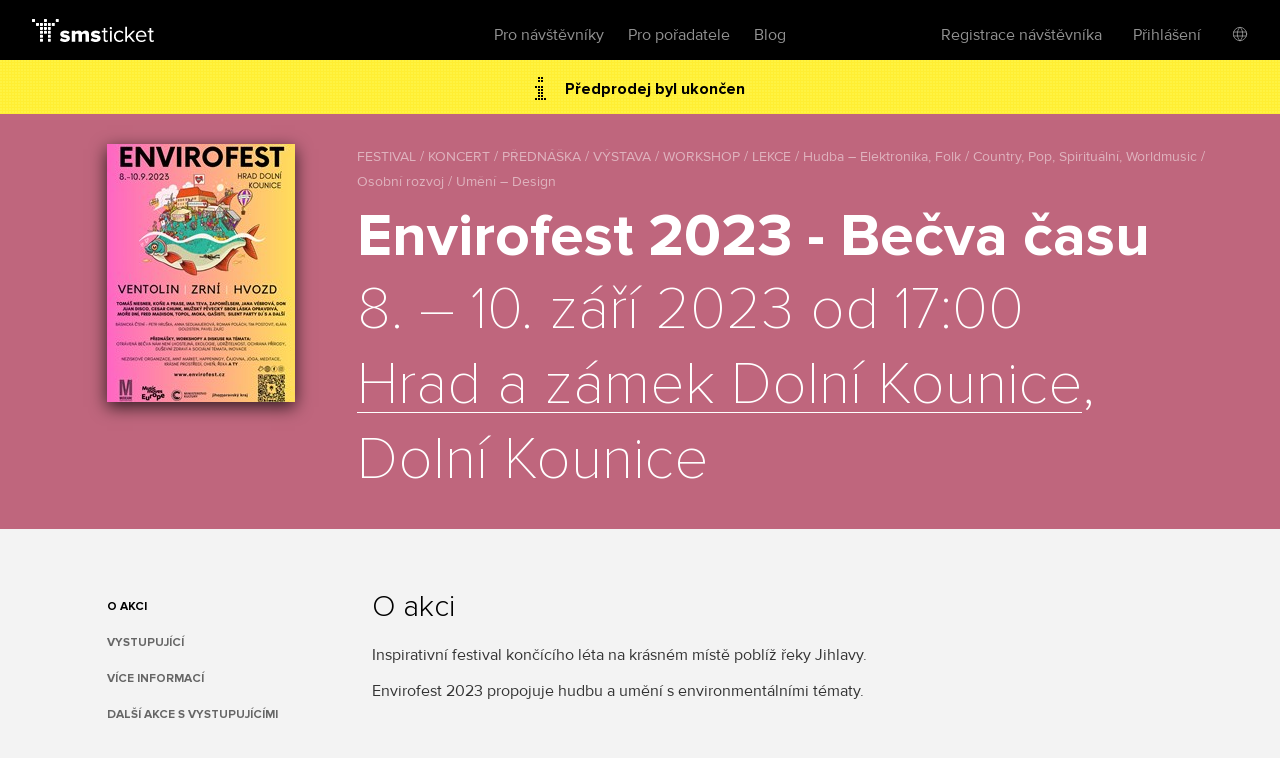

--- FILE ---
content_type: text/html; charset=utf-8
request_url: https://www.smsticket.cz/vstupenky/34494-envirofest-2023-becva-casu-hrad-a-zamek-dolni-kounice-dolni-kounice-ventolin-zrni-kone-a-prase?fbclid=IwAR1UXPmjpcNROSJVolB0EizgzRRipCjMeS94ygADe8W7t8ZtZ_qS7wTlEIo
body_size: 11815
content:
<!DOCTYPE html>


<!--[if lt IE 7]><html class="no-js lt-ie9 lt-ie8 lt-ie7" lang="en"> <![endif]-->
<!--[if IE 7]><html class="no-js lt-ie9 lt-ie8" lang="en"><![endif]-->
<!--[if IE 8]><html class="no-js lt-ie9" lang="en"><![endif]-->
<!--[if gt IE 8]><!-->
<html class="no-js" lang="cs">
<!--<![endif]-->

<head>
    <meta content="text/html; charset=UTF-8" http-equiv="Content-Type">
    <title>Envirofest 2023 - Bečva času – Hrad a z&#225;mek Doln&#237; Kounice – Doln&#237; Kounice – vstupenky</title>
    <meta content="on" http-equiv="cleartype">
    <meta content="no-cache" http-equiv="cache-control">
    <meta content="IE=edge,chrome=1" http-equiv="X-UA-Compatible">
    <meta content="True" name="HandheldFriendly">
    <meta content="320" name="MobileOptimized">
    <meta content="telephone=no" name="format-detection">
    <link rel="apple-touch-icon" sizes="57x57" href="/static/icons/apple-icon-57x57.png">
    <link rel="apple-touch-icon" sizes="60x60" href="/static/icons/apple-icon-60x60.png">
    <link rel="apple-touch-icon" sizes="72x72" href="/static/icons/apple-icon-72x72.png">
    <link rel="apple-touch-icon" sizes="76x76" href="/static/icons/apple-icon-76x76.png">
    <link rel="apple-touch-icon" sizes="114x114" href="/static/icons/apple-icon-114x114.png">
    <link rel="apple-touch-icon" sizes="120x120" href="/static/icons/apple-icon-120x120.png">
    <link rel="apple-touch-icon" sizes="144x144" href="/static/icons/apple-icon-144x144.png">
    <link rel="apple-touch-icon" sizes="152x152" href="/static/icons/apple-icon-152x152.png">
    <link rel="apple-touch-icon" sizes="180x180" href="/static/icons/apple-icon-180x180.png">
    <link rel="icon" type="image/png" sizes="192x192" href="/static/icons/android-icon-192x192.png">
    <link rel="icon" type="image/png" sizes="32x32" href="/static/icons/favicon-32x32.png">
    <link rel="icon" type="image/png" sizes="96x96" href="/static/icons/favicon-96x96.png">
    <link rel="icon" type="image/png" sizes="16x16" href="/static/icons/favicon-16x16.png">
    <link rel="manifest" href="/manifest.json">
    <meta name="msapplication-TileColor" content="#ffffff">
    <meta name="msapplication-TileImage" content="/static/icons/ms-icon-144x144.png">
    <meta name="theme-color" content="#ffffff">

    
    <meta content="width=device-width, initial-scale=1, minimum-scale=1, maximum-scale=1, user-scalable=no" name="viewport">
    
    <meta name="description" content="Kupte si vstupenky na akci Envirofest 2023 - Bečva času dne 8.9.2023, Hrad a z&#225;mek Doln&#237; Kounice, Doln&#237; Kounice. Vystoup&#237; Ventolin, Zrn&#237;, Koňe a Prase." />
<link rel="canonical" href="https://www.smsticket.cz/vstupenky/34494-envirofest-2023-becva-casu-hrad-a-zamek-dolni-kounice-dolni-kounice-ventolin-zrni-kone-a-prase" />

<head prefix="og: http://ogp.me/ns# fb: http://ogp.me/ns/fb#" />
<meta property="og:title" content="Envirofest 2023 - Bečva času – vstupenky | smsticket" />
<meta property="og:description" content="Kupte si vstupenky na akci Envirofest 2023 - Bečva času dne 8.9.2023, Hrad a z&#225;mek Doln&#237; Kounice, Doln&#237; Kounice. Vystoup&#237; Ventolin, Zrn&#237;, Koňe a Prase." />
<meta property="og:url" content="https://www.smsticket.cz/vstupenky/34494-envirofest-2023-becva-casu-hrad-a-zamek-dolni-kounice-dolni-kounice-ventolin-zrni-kone-a-prase" />
<meta property="og:image" content="https://www.smsticket.cz/cdn/events/2023/34494/315-3aca2d901986447ebc79a0465d16f807.jpg" />
<meta property="og:type" content="event" />
<meta property="event:start_time" content="2023-09-08T15:00:00.0000000Z" />

<meta property="og:site_name" content="smsticket" />
<meta property="fb:app_id" content="708306315862182" />



    
    <!-- CSS minimal -->
    <link rel="stylesheet" href="/static/styles/minimal?v=3urysGscbCAGfSmZQ1us4Z2J19PZfIEsffhTKaRGiGU1" media="all">
    
    <!-- CSS mobile -->
    <link rel="stylesheet" href="/static/styles/mobile?v=ZCLK5MwSAzsweLmJunvNbRPbSW_0NEQVkzmRrRmXZew1" media="screen and (max-width: 979px)">
    <!-- CSS desktop -->
    <link rel="stylesheet" href="/static/styles/standard?v=KdgMC4Bms919X3yTYY_zyqCHXt_JELTEmU1aZDz9kAQ1" media="screen and (min-width: 980px)">
    <!-- CSS wide -->
    <link rel="stylesheet" href="/static/styles/wide?v=d0X7_DXXt1A1RGS2BKeiJDQWZgpt4PfWmErq8QwAHYo1" media="screen and (min-width: 1201px)">

    

    


    <!-- CSS FOR IE8 AND OLDER -->
    <!--[if lte IE 8]>
        <link rel="stylesheet" href="/static/styles/standard?v=KdgMC4Bms919X3yTYY_zyqCHXt_JELTEmU1aZDz9kAQ1">
        <link rel="stylesheet" href="/static/styles/ie-old?v=6yQhOdPYsTarH82dCdm1-rIOql8uYCs_eL3V0Fuup6A1">
        <script src="http://ie7-js.googlecode.com/svn/version/2.1(beta4)/IE9.js"></script>
    <![endif]-->

    <script src="/static/js/modernizr?v=M58ssb0ip5odQ4LlZ35jyfM_Pce_jexcVIerPVE8XU81"></script>

    <script src="/static/js/smoothscroll?v=AoV_4GVpisuWUwVEYd580ua2mgpNNG7oheVgOclmybk1"></script>

    <script>
        window.smsticket = window.smsticket || {};
        window.smsticket.settings = window.smsticket.settings || {};
        window.smsticket.settings.production = true;

        if ( smsticket.settings.production || !window.console ) {
            smsticket.console = window.console;
            window.log = function () { };
            window.error = function () { };
            window.warn = function () { };
            window.trace = function () { };
        }
    </script>
</head>
<body data-loader-text="Nahr&#225;v&#225;m" class="no-js">
    <div id="wrapper">
        <div class="fullScreen">
            <div id="header">
                <div class="center">


    <a class="logo" href="/">
        <span>smsticket</span><i></i>
    </a>


    <div class="menuWrapper">
        <a class="menuTrigger" href="#" style="display: none;">Menu</a>

            <a href="/muj/ucet/prihlaseni">
                <span class="headerAvatar">
                    <img src="/Static/Images/avatars/fan-30x30-gray.svg">
                </span>
            </a>

        <ul class="menu">
            <li id="nav-home">
                <a class="" href="/">Vstupenky</a>
            </li>
            <li>
                <a class="" href="/pro-navstevniky">Pro n&#225;vštěvn&#237;ky</a>
            </li>
            <li>
                <a class="" href="/pro-poradatele">Pro pořadatele</a>
            </li>
            <li>
                <a href="https://blog.smsticket.cz/" target="_blank">Blog</a>
            </li>
        </ul>

        

    <div id="mobile-dropmenu">
    
        <ul class="loggedUserOptions">
            <li>
                <a class="" href="/muj/ucet/registrace">Registrace n&#225;vštěvn&#237;ka</a>
            </li>
        <div class="loginForm">
            <div class="facebook-login">
<form action="/muj/facebook/connect?returnUrl=%2Fvstupenky%2F34494-envirofest-2023-becva-casu-hrad-a-zamek-dolni-kounice-dolni-kounice-ventolin-zrni-kone-a-prase%3Ffbclid%3DIwAR1UXPmjpcNROSJVolB0EizgzRRipCjMeS94ygADe8W7t8ZtZ_qS7wTlEIo&amp;sourceForm=header" class="facebook" method="post"><input name="__RequestVerificationToken" type="hidden" value="bewguNmj7i_dQzaQe6u3Xte7wtKL4kgqHXCpLRoam7S1vIzL7zvOkrCF426TcJ0IaqGXkApf_dsQ0UKTA26DGXAU_f81" />                    <div class="formRow noIndent">
                        <div class="formElement  ">
                            <button class="fbConnect " type="submit"><i></i>Přes Facebook</button>

                    </div>
                    </div>
</form>
                <p class="linethrough">nebo přes email<i></i><em></em></p>
            </div>

            <form action="/account/login" class="internal" method="post"><input name="__RequestVerificationToken" type="hidden" value="eyPE5xuw41BgOLs6bqYwlBbJ7oM0Lpy6Z1iYzsJrWzwR2MoWbVj5Jp9-ITXpVoYFZNonPV2spoLnjOspW1QM4Ents1s1" /><input id="FanReturnUrl" name="FanReturnUrl" type="hidden" value="/vstupenky/34494-envirofest-2023-becva-casu-hrad-a-zamek-dolni-kounice-dolni-kounice-ventolin-zrni-kone-a-prase?fbclid=IwAR1UXPmjpcNROSJVolB0EizgzRRipCjMeS94ygADe8W7t8ZtZ_qS7wTlEIo" />    <div class="formRow">
        <div class="formElement smallest">
            <input data-val="true" data-val-email="Zadejte email" data-val-required="Zadejte email" id="LoginEmail" name="LoginEmail" placeholder="Email" type="text" value="" />
            <span class="field-validation-valid error left" data-valmsg-for="LoginEmail" data-valmsg-replace="true"></span>
        </div>
    </div>
    <div class="formRow">
        <div class="formElement smallest">
            <input data-val="true" data-val-length="Minimální délka hesla je {0} znaků" data-val-length-max="50" data-val-length-min="5" data-val-required="Zadejte heslo" id="Password" name="Password" placeholder="Heslo" type="password" />
            <span class="field-validation-valid error left" data-valmsg-for="Password" data-valmsg-replace="true"></span>
        </div>
    </div>
    <div class="formRow">
        <input type="submit" value="Přihl&#225;sit se">
    </div>
<a class="forgotPass" href="/zapomenute-heslo">Zapomněl/a jste heslo?</a></form>
        </div>
            <li class="showLoginForm">
                <a href="#nogo">Přihl&#225;šen&#237;</a>
            </li>
                    <li class="language">
            <div class="language-dropdown">
    <div class="language-button"></div>
   <ul class="language-dropdown-menu">
            <li class="active language-option" data-language="cs">Česky</li>
            <li class=" language-option" data-language="en">English</li>
            <li class=" language-option" data-language="sk">Slovensky</li>
            <li class=" language-option" data-language="de">Deutsch</li>
    </ul>

<form action="/jazyk" method="post">        <input type="hidden" name="language" value="" />
        <input type="hidden" name="returnUrl" value="/vstupenky/34494-envirofest-2023-becva-casu-hrad-a-zamek-dolni-kounice-dolni-kounice-ventolin-zrni-kone-a-prase?fbclid=IwAR1UXPmjpcNROSJVolB0EizgzRRipCjMeS94ygADe8W7t8ZtZ_qS7wTlEIo" />
</form></div>


        </li> 

        </ul>
    </div>

    </div>
</div>


            </div>
            










<div id="mainNotification" class="hidden">
</div>








<div class="content detail action" vocab="http://schema.org" typeof="MusicEvent">

            <p class="alert soldOut">
                Předprodej byl ukončen
            </p>

    <div style="background-color: #FF88A6;">
        <div class="intro">
            <div class="center">
                <div class="poster" data-featherlight="/cdn/events/2023/34494/315-3aca2d901986447ebc79a0465d16f807.jpg" data-featherlight-close-on-click="anywhere">
                    <img alt="Envirofest 2023 - Bečva času" property="image" src="/cdn/events/2023/34494/310-53ca903cba824197bc877fe1778c5eba.jpg" title="Envirofest 2023 - Bečva času"></img>
                </div>

                <link property="url" href="https://www.smsticket.cz/vstupenky/34494-envirofest-2023-becva-casu-hrad-a-zamek-dolni-kounice-dolni-kounice-ventolin-zrni-kone-a-prase" />

                <div class="text">
                    <span class="category" title="FESTIVAL / KONCERT / PŘEDN&#193;ŠKA / V&#221;STAVA / WORKSHOP / LEKCE / Hudba – Elektronika, Folk / Country, Pop, Spiritu&#225;ln&#237;, Worldmusic / Osobn&#237; rozvoj / Uměn&#237; – Design">FESTIVAL / KONCERT / PŘEDN&#193;ŠKA / V&#221;STAVA / WORKSHOP / LEKCE / Hudba – Elektronika, Folk / Country, Pop, Spiritu&#225;ln&#237;, Worldmusic / Osobn&#237; rozvoj / Uměn&#237; – Design</span>
                    <h1 property="name">Envirofest 2023 - Bečva času</h1>
                    <strong class="date-place">
                        <meta property="startDate" content="2023-09-08T15:00:00.0000000Z" />
                            <meta property="endDate" content="2023-09-10T15:00:00.0000000Z" />
8. – 10. září 2023                                 
od 17:00
                        <br />
                        <span property="location" typeof="Place">
                            <span property="address" typeof="PostalAddress">
                                <meta property="streetAddress" content="Z&#225;meck&#225; 1a" />
                                <meta property="addressLocality" content="Doln&#237; Kounice" />
                                <meta property="postalCode" content="664 64" />
                                <meta property="addressCountry" content="Česk&#225; Republika" />
                            </span>

                                <span property="geo" typeof="GeoCoordinates">
                                    <meta property="latitude" content="49.06740810" />
                                    <meta property="longitude" content="16.47233610" />
                                </span>                            <meta property="name" content="Hrad a z&#225;mek Doln&#237; Kounice" />
                            <a href="/mista/4916-hrad-a-zamek-dolni-kounice-dolni-kounice" property="url">Hrad a z&#225;mek Doln&#237; Kounice</a>, Doln&#237; Kounice

                                <link property="sameAs" href="https://www.hradkounice.cz/" />
                        </span>
                        <br />
                    </strong>
                </div>

                <div class="clear"></div>

                <div property="offers" typeof="Offer">
                    <link property="url" href="https://www.smsticket.cz/vstupenky/34494-envirofest-2023-becva-casu-hrad-a-zamek-dolni-kounice-dolni-kounice-ventolin-zrni-kone-a-prase" />
                    <meta property="price" content="390.00" />
                    <meta property="priceCurrency" content="CZK" />
                    <meta property="availability" content="http://schema.org/Discontinued" />
                    <meta property="validFrom" content="2023-02-22T10:10:00.0000000Z" />
                    <meta property="validThrough" content="2023-09-10T13:00:00.0000000Z" />
                </div>



            </div>
        </div>
    </div>



    <div class="info-wrapper">

        <div class="info first">
            <div class="center">
                <ul id="event-menu" class="menu">
                        <li class="abstract"><a href="#info" class="active">O akci</a></li>

                        <li class="performers"><a href="#performers">Vystupuj&#237;c&#237;</a></li>



                        <li class="seasonEvents"><a href="#performerEvents">Dalš&#237; akce s vystupuj&#237;c&#237;mi</a></li>



                        <li class="similar"><a href="#similar">Podobn&#233; akce</a></li>
                </ul>

                    <div class="about">
                            <h2 id="info">O akci</h2>
                            <div property="description">
                                <p>Inspirativní festival končícího léta na krásném místě poblíž řeky Jihlavy.</p><p>Envirofest 2023 propojuje hudbu a umění s environmentálními tématy.&nbsp;</p><p>Cílem akce je nabídnout návštěvníkům atraktivní a kvalitní hudební program a současně je vzdělávat v environmentálních tématech formou přednášek, diskuzních panelů a workshopů. Hlavními tématy jsou voda, nakládání s odpady, udržitelnost, recyklace, obnovitelné zdroje a klimatická změna.</p><p>Počátky našich aktivit jsou v roce 2020, kdy došlo k otravě řeky Bečvy, viník stále není odhalen.&nbsp; Zorganizovali jsme aukci Uměním za obnovu Bečvy, do které se zapojilo 120 umělců a vybralo se celkem skoro 250 tisíc&nbsp; (z toho 197 tisíc přímo v aukci) na obnovu řeky. Následoval festival Envirovest Bečva 2021 ve Valašském Meziříčí, na kterém vystoupil např. Tomáš Klus a Tomáš Kočko. Od loňského roku se soustředíme na osvětu a vzdělávání v oblastech ekologie, životního prostředí, udržitelnosti, apod.</p>
                            </div>

                            <h2 id="performers">Vystupuj&#237;c&#237;</h2>
                            <div class="textExpander" data-text-before="Zobrazit dalš&#237;" data-text-after="Skr&#253;t" data-content-selector=".performer" data-content-count="5">
                                    <span class="performer" property="performer" typeof="MusicGroup">
                                        <span property="name">Ventolin</span> (<span property="location" typeof="Country"><span property="name">CZ</span></span>)
                                             &ndash;
                                                <a href="http://www.ventolin.cz/" target="_blank" property="url">web</a>
                                                    /
                                                <a href="https://www.smsticket.cz/akce/ventolin" target="_blank" property="url">web</a>
                                                    /
                                                <a href="https://www.facebook.com/ventolincz" target="_blank" property="url">fb</a>
                                                    /
                                                <a href="https://soundcloud.com/ventolin" target="_blank" property="url">soundcloud</a>
                                                    /
                                                <a href="https://bandzone.cz/ventolin" target="_blank" property="url">bandzone</a>
                                                    /
                                                <a href="https://ventolin1.bandcamp.com/album/soft-freezy-dolce" target="_blank" property="url">bandcamp</a>
                                                    /
                                                <a href="https://www.instagram.com/ventolin_ofc/?hl=en" target="_blank" property="url">insta</a>
                                                    /
                                                <a href="https://www.youtube.com/channel/UCF26IXcJ364OFC3GYR3SLMg" target="_blank" property="url">youtube</a>
                                                    /
                                                <a href="https://open.spotify.com/artist/68ECyg9qJD1yjHqC4yK40S" target="_blank" property="url">Spotify</a>
                                    </span>
                                    <span class="performer" property="performer" typeof="MusicGroup">
                                        <span property="name">Zrn&#237;</span> (<span property="location" typeof="Country"><span property="name">CZ</span></span>)
                                             &ndash;
                                                <a href="http://zrni.cz" target="_blank" property="url">web</a>
                                                    /
                                                <a href="https://www.smsticket.cz/akce/zrni" target="_blank" property="url">web</a>
                                                    /
                                                <a href="https://www.facebook.com/kapelazrni/" target="_blank" property="url">fb</a>
                                                    /
                                                <a href="https://bandzone.cz/zrni" target="_blank" property="url">bandzone</a>
                                                    /
                                                <a href="https://www.instagram.com/zrni_official/" target="_blank" property="url">insta</a>
                                                    /
                                                <a href="https://www.youtube.com/channel/UCDiTun18OBNs7oPaYy5KkiA" target="_blank" property="url">youtube</a>
                                                    /
                                                <a href="https://open.spotify.com/artist/25lSouuskuxVFXdJvUhkJX?autoplay=true" target="_blank" property="url">Spotify</a>
                                    </span>
                                    <span class="performer" property="performer" typeof="MusicGroup">
                                        <span property="name">Koňe a Prase</span> (<span property="location" typeof="Country"><span property="name">CZ</span></span>)
                                             &ndash;
                                                <a href="https://www.facebook.com/Ko%C5%88e-a-Prase-409382629146613/" target="_blank" property="url">fb</a>
                                    </span>
                            </div>
                    </div>

                <div class="clear"></div>
            </div>
        </div>

            <div class="mediaComponentContainer">
        <div class="mediaComponent">
            <div class="mediaItem">
                <div class="iframeContainer">
                </div>
            </div>
        </div>

        <div id="thumbScroller">
            <div class="thumbs">
                    <a href="#" class="thumb" data-photo="/cdn/media_v2/01/04/575/detail.jpg" data-alt="Envirofest 2023 - Bečva času">
                        <img src="/cdn/media_v2/01/04/575/thumbnail.jpg" title="Envirofest 2023 - Bečva času" alt="Envirofest 2023 - Bečva času" />
                    </a>
                    <a href="#" class="thumb" data-photo="/cdn/media_v2/01/04/565/detail.jpg" data-alt="Envirofest 2023 - Bečva času">
                        <img src="/cdn/media_v2/01/04/565/thumbnail.jpg" title="Envirofest 2023 - Bečva času" alt="Envirofest 2023 - Bečva času" />
                    </a>
                    <a href="#" class="thumb" data-photo="/cdn/media_v2/01/04/566/detail.jpg" data-alt="Envirofest 2023 - Bečva času">
                        <img src="/cdn/media_v2/01/04/566/thumbnail.jpg" title="Envirofest 2023 - Bečva času" alt="Envirofest 2023 - Bečva času" />
                    </a>
                    <a href="#" class="thumb" data-photo="/cdn/media_v2/01/04/573/detail.jpg" data-alt="Envirofest 2023 - Bečva času">
                        <img src="/cdn/media_v2/01/04/573/thumbnail.jpg" title="Envirofest 2023 - Bečva času" alt="Envirofest 2023 - Bečva času" />
                    </a>
                    <a href="#" class="thumb" data-photo="/cdn/media_v2/01/04/567/detail.jpg" data-alt="Envirofest 2023 - Bečva času">
                        <img src="/cdn/media_v2/01/04/567/thumbnail.jpg" title="Envirofest 2023 - Bečva času" alt="Envirofest 2023 - Bečva času" />
                    </a>
                    <a href="#" class="thumb" data-photo="/cdn/media_v2/01/04/568/detail.jpg" data-alt="Envirofest 2023 - Bečva času">
                        <img src="/cdn/media_v2/01/04/568/thumbnail.jpg" title="Envirofest 2023 - Bečva času" alt="Envirofest 2023 - Bečva času" />
                    </a>
                    <a href="#" class="thumb" data-photo="/cdn/media_v2/01/04/569/detail.jpg" data-alt="Envirofest 2023 - Bečva času">
                        <img src="/cdn/media_v2/01/04/569/thumbnail.jpg" title="Envirofest 2023 - Bečva času" alt="Envirofest 2023 - Bečva času" />
                    </a>
                    <a href="#" class="thumb" data-photo="/cdn/media_v2/01/04/570/detail.jpg" data-alt="Envirofest 2023 - Bečva času">
                        <img src="/cdn/media_v2/01/04/570/thumbnail.jpg" title="Envirofest 2023 - Bečva času" alt="Envirofest 2023 - Bečva času" />
                    </a>
                    <a href="#" class="thumb" data-photo="/cdn/media_v2/01/04/571/detail.jpg" data-alt="Envirofest 2023 - Bečva času">
                        <img src="/cdn/media_v2/01/04/571/thumbnail.jpg" title="Envirofest 2023 - Bečva času" alt="Envirofest 2023 - Bečva času" />
                    </a>
                    <a href="#" class="thumb" data-photo="/cdn/media_v2/01/04/572/detail.jpg" data-alt="Envirofest 2023 - Bečva času">
                        <img src="/cdn/media_v2/01/04/572/thumbnail.jpg" title="Envirofest 2023 - Bečva času" alt="Envirofest 2023 - Bečva času" />
                    </a>
                    <a href="#" class="thumb" data-photo="/cdn/media_v2/01/04/574/detail.jpg" data-alt="Envirofest 2023 - Bečva času">
                        <img src="/cdn/media_v2/01/04/574/thumbnail.jpg" title="Envirofest 2023 - Bečva času" alt="Envirofest 2023 - Bečva času" />
                    </a>
                    <a href="#" class="thumb" data-photo="/cdn/media_v2/01/04/576/detail.jpg" data-alt="Envirofest 2023 - Bečva času">
                        <img src="/cdn/media_v2/01/04/576/thumbnail.jpg" title="Envirofest 2023 - Bečva času" alt="Envirofest 2023 - Bečva času" />
                    </a>
                    <a href="#" class="thumb" data-photo="/cdn/media_v2/01/04/577/detail.jpg" data-alt="Envirofest 2023 - Bečva času">
                        <img src="/cdn/media_v2/01/04/577/thumbnail.jpg" title="Envirofest 2023 - Bečva času" alt="Envirofest 2023 - Bečva času" />
                    </a>
                    <a href="#" class="thumb" data-photo="/cdn/media_v2/01/04/578/detail.jpg" data-alt="Envirofest 2023 - Bečva času">
                        <img src="/cdn/media_v2/01/04/578/thumbnail.jpg" title="Envirofest 2023 - Bečva času" alt="Envirofest 2023 - Bečva času" />
                    </a>
                    <a href="#" class="thumb" data-photo="/cdn/media_v2/01/04/579/detail.jpg" data-alt="Envirofest 2023 - Bečva času">
                        <img src="/cdn/media_v2/01/04/579/thumbnail.jpg" title="Envirofest 2023 - Bečva času" alt="Envirofest 2023 - Bečva času" />
                    </a>
                    <a href="#" class="thumb" data-photo="/cdn/media_v2/01/04/580/detail.jpg" data-alt="Envirofest 2023 - Bečva času">
                        <img src="/cdn/media_v2/01/04/580/thumbnail.jpg" title="Envirofest 2023 - Bečva času" alt="Envirofest 2023 - Bečva času" />
                    </a>
                    <a href="#" class="thumb" data-photo="/cdn/media_v2/01/04/581/detail.jpg" data-alt="Envirofest 2023 - Bečva času">
                        <img src="/cdn/media_v2/01/04/581/thumbnail.jpg" title="Envirofest 2023 - Bečva času" alt="Envirofest 2023 - Bečva času" />
                    </a>
                    <a href="#" class="thumb" data-photo="/cdn/media_v2/01/04/582/detail.jpg" data-alt="Envirofest 2023 - Bečva času">
                        <img src="/cdn/media_v2/01/04/582/thumbnail.jpg" title="Envirofest 2023 - Bečva času" alt="Envirofest 2023 - Bečva času" />
                    </a>
                    <a href="#" class="thumb" data-video="//www.youtube.com/embed/b7OMCwJmSB0">
                        <img src="//img.youtube.com/vi/b7OMCwJmSB0/1.jpg" title="Envirofest 2023 - Bečva času" alt="Envirofest 2023 - Bečva času" />
                    </a>
            </div>
        </div>
    </div>


            <div id="description" class="info">
                <div class="center">
                    <div class="about">
                        <h2 id="vice-informaci">Více informací</h2><p>V ceně vstupenky je obsaženo parkování zdarma ve vymezené části areálu a rovněž místo pro stan ve stanovém městečku.</p><p>&nbsp;</p><p><a title="https://envirofest.cz/" href="https://envirofest.cz/" target="_blank">BEČVA ČASU 2023&nbsp;ENVIROFEST</a></p><p><a href="https://www.facebook.com/Envirofestcz" target="_blank">Envirofest | Facebook</a></p><p>&nbsp;</p>
                    </div>
                    <div class="clear"></div>
                </div>
            </div>




            <div id="performerEvents" class="info">
                <div class="center">
                    <div class="about">
                        <h2>Dalš&#237; akce s vystupuj&#237;c&#237;mi</h2>
                            <p><a href="/vstupenky/63765-ventolin-v-auto-da-fe-auto-da-fe-kladno">VENTOLIN v Auto Da F&#233;</a> - 13. &#250;nora od 20:00, Auto Da F&#233;, Kladno</p>
                            <p><a href="/vstupenky/65105-koncert-zrni-dock-ostrava-ostrava">Koncert: Zrn&#237; </a> - 28. &#250;nora od 20:00, Dock Ostrava, Ostrava</p>
                            <p><a href="/vstupenky/64622-trojkoncert-bert-friends-midi-lidi-ventolin-pivovar-volt-jablonec-nad-nisou">Trojkoncert: Bert &amp; Friends / Midi Lidi / Ventolin</a> - 21. srpna od 19:00, Pivovar Volt, Jablonec nad Nisou</p>
                    </div>
                    <div class="clear"></div>
                </div>
            </div>


    </div>

        <div id="similar" class="actionList similarActions">
            <div class="center">
                <h2>Podobn&#233; akce</h2>
                <div id="scroller">
                    <div class="items">
                        
    <a class="similarAction" href="/vstupenky/62851-shkodra-elektronike-alb-europe-tour-new-album-fleda-brno">
        <img alt="SHKODRA ELEKTRONIKE (ALB): Europe tour, new album!" src="/cdn/events/2025/62851/320-18830a44064c4248908a290e74e3080e.jpg" title="SHKODRA ELEKTRONIKE (ALB): Europe tour, new album!"></img>
        <span class="desc">
            <span class="text">
                <strong>SHKODRA ELEKTRONIKE (ALB): Europe tour, new album!</strong>
                <span class="date">
6. února od 20:00                </span>
                <br>
                <span class="place">Fl&#233;da, Brno</span>
            </span>

                    <span class="tickets">
                        Vstupenky
                        <br />
                        od
                        <strong>350</strong> Kč
                        <br />
                        do
                        <strong>450</strong> Kč
                    </span>
        </span>
    </a>
    <a class="similarAction" href="/vstupenky/65524-helemese-kastan-scena-unijazzu-praha">
        <img alt="Helemese" src="/cdn/events/2026/65524/320-4fda9f9c81414e779c70f5bc2b5371ab.jpg" title="Helemese"></img>
        <span class="desc">
            <span class="text">
                <strong>Helemese</strong>
                <span class="date">
7. února od 20:00                </span>
                <br>
                <span class="place">Kaštan - Sc&#233;na Unijazzu , Praha</span>
            </span>

                    <span class="tickets">
                        Vstupenky
                        <br />
                        <strong>239</strong> Kč
                    </span>
        </span>
    </a>
    <a class="similarAction" href="/vstupenky/62956-lupinky-ruzi-maok-a-martina-viktorie-kopecka-kostel-sv-simona-a-judy-praha">
        <img alt="Lupínky růží - MAOK a Martina Viktorie Kopecká" src="/cdn/events/2025/62956/320-ea1391e7788d4ea1aabd1cf08fcab25e.jpg" title="Lupínky růží - MAOK a Martina Viktorie Kopecká"></img>
        <span class="desc">
            <span class="text">
                <strong>Lup&#237;nky růž&#237; - MAOK a Martina Viktorie Kopeck&#225;</strong>
                <span class="date">
21. května od 19:00                </span>
                <br>
                <span class="place">Kostel sv. Šimona a Judy, Praha</span>
            </span>

                    <span class="tickets">
                        Vstupenky
                        <br />
                        od
                        <strong>550</strong> Kč
                        <br />
                        do
                        <strong>850</strong> Kč
                    </span>
        </span>
    </a>
    <a class="similarAction" href="/vstupenky/63099-9-mezinarodni-konference-suenee-universe-2026-kino-dlabacov-praha">
        <img alt="9. Mezinárodní konference Sueneé Universe 2026" src="/cdn/events/2025/63099/320-0fcbd6fd93414a77a323b76200dcd6cc.jpg" title="9. Mezinárodní konference Sueneé Universe 2026"></img>
        <span class="desc">
            <span class="text">
                <strong>9. Mezin&#225;rodn&#237; konference Suene&#233; Universe 2026</strong>
                <span class="date">
13. listopadu od 10:01 – 15.11.                </span>
                <br>
                <span class="place">Kino Dlabačov, Praha</span>
            </span>

                    <span class="tickets">
                        Vstupenky
                        <br />
                        <strong>3 290</strong> Kč
                    </span>
        </span>
    </a>
    <a class="similarAction" href="/vstupenky/63100-9th-conference-exopolitics-history-spirituality-2026-kino-dlabacov-praha">
        <img alt="9th Conference Exopolitics, History &amp; Spirituality 2026" src="/cdn/events/2025/63100/320-e8e859bf0eb54214ba1601f2d48580f3.jpg" title="9th Conference Exopolitics, History &amp; Spirituality 2026"></img>
        <span class="desc">
            <span class="text">
                <strong>9th Conference Exopolitics, History &amp; Spirituality 2026</strong>
                <span class="date">
13. listopadu od 10:01 – 15.11.                </span>
                <br>
                <span class="place">Kino Dlabačov, Praha</span>
            </span>

                    <span class="tickets">
                        Vstupenky
                        <br />
                        od
                        <strong>29</strong> €
                        <br />
                        do
                        <strong>129</strong> €
                    </span>
        </span>
    </a>
    <a class="similarAction" href="/vstupenky/4126-festival-v-parku-test-park-luzanky-brno-spiritual-kvartet">
        <img alt="Festival v Parku - test" src="/cdn/events/2015/4126/320-e5f5fa9b2cd042bbb6f85e4fc049a290.jpg" title="Festival v Parku - test"></img>
        <span class="desc">
            <span class="text">
                <strong>Festival v Parku - test</strong>
                <span class="date">
11.6.2031 od 15:00                </span>
                <br>
                <span class="place">Park Luž&#225;nky, Brno</span>
            </span>

                    <span class="tickets">
                        Vstupenky
                        <br />
                        od
                        <strong>20</strong> Kč
                        <br />
                        do
                        <strong>8 000</strong> Kč
                    </span>
        </span>
    </a>

                    </div>
                </div>
            </div>
        </div>
</div>




<script>
    window.dataLayer = window.dataLayer || [];
</script>

    <script>
            
            dataLayer.push(  {"event_info":{"event_id":34494,"promoter_id":2516,"currency":"CZK","event_description":"Envirofest 2023 - Bečva času / Dolní Kounice / 08.09.2023"}} );
            
            
            dataLayer.push(  {"event_tags":["1T01","1T03","1T08","1T15","1T17","2H08","2H11","2H17","3G0804","3G0806","3G0813","3G0819","3G0821","3G1702"]} );
            
    </script>


 <!-- Google Tag Manager (noscript) -->
<noscript>
    <iframe src="https://www.googletagmanager.com/ns.html?id=GTM-PTFTRDB"
            height="0" width="0" style="display:none;visibility:hidden"></iframe>
</noscript>
<!-- End Google Tag Manager (noscript) -->
<!-- Google Tag Manager -->
<script>(function(w,d,s,l,i){w[l]=w[l]||[];w[l].push({'gtm.start':
new Date().getTime(),event:'gtm.js'});var f=d.getElementsByTagName(s)[0],
j=d.createElement(s),dl=l!='dataLayer'?'&l='+l:'';j.async=true;j.src=
'https://www.googletagmanager.com/gtm.js?id='+i+dl;f.parentNode.insertBefore(j,f);
})(window,document,'script','dataLayer','GTM-PTFTRDB');</script>
<!-- End Google Tag Manager -->



            <div id="footer">
                
    


                <div class="center with-logo">

    <a href="/" class="logo"><span>smsticket</span></a>

    <a href="https://www.instagram.com/smsticket" target="_blank" class="instagram"><span>Sledujte n&#225;š Instagram</span></a>
    <a href="https://www.facebook.com/smsticket/" target="_blank" class="facebook"><span>Sledujte n&#225;š Facebook</span></a>
</div>

<div class="center with-links">
    <ul class="menu">
        
        <li><a href="/kontakty" target="_blank">Kontakty</a></li>
        <li><a href="http://blog.smsticket.cz" target="_blank">Blog</a></li>
        <li><a href="https://smsticket.zendesk.com/hc/cs" target="_blank">N&#225;pověda</a></li>
        <li><a href="/affiliate" target="_blank">Affiliate</a></li>
        <li><a href="/logomanual.zip">Logomanu&#225;l</a></li>
        <li><a href="/obchodni-podminky" target="_blank">Obchodn&#237; podm&#237;nky</a></li>
    </ul>

    <p class="copy">
        &copy;2026 smsticket s.r.o. - <a href="https://www.axima-brno.cz" target="_blank">AXIMA s.r.o.</a> - <a href="https://www.pays.cz/" target="_blank">Platebn&#237; br&#225;na</a> pays.cz<br>
    </p>
</div>

            </div>
        </div>
    </div>

    <script src="/static/js/site?v=2mrYhFufFQ4gPO5QOLLQpT5JhWOdaOqgjKv8_tPiIY81"></script>

    
    <script src="/static/js/public?v=kGOtSdp4HOz5Zx-DBVejOifVEpNxf4jDTY-y3OkLpug1"></script>


    <script src="/static/js/languages/cs?v=3HwNpq90k0j3qSK8PBCFtjv0LC9Obj68v-UjplaQP-01"></script>

    
    
    <script id="facebook-jssdk" src="//connect.facebook.net/cs_CZ/all.js"></script>

<script>
        APP.run( function() {
            APP.rollExpand.init();
        } );

        $( function() {
            // FB share
            // some browsers plugins block content loaded from Facebook, so skip if it is the case

                
                if (typeof( FB ) !== 'undefined') {
                    FB.init( {
                        appId: '708306315862182',
                        status: false,
                        cookie: true,
                        xfbml: true
                    } );

                    $( '.fbShare' ).live( 'click', function ( e ) {
                        e.preventDefault();

                        FB.ui( {
                            method: 'share',
                            display: 'popup',
                            href: 'https://www.smsticket.cz/vstupenky/34494-envirofest-2023-becva-casu-hrad-a-zamek-dolni-kounice-dolni-kounice-ventolin-zrni-kone-a-prase'
                        }, function ( response ) {
                            if ( response && response.post_id ) {
                                smsticket.layout.notify( 'Děkujeme, že jste pozval/a sv&#233; př&#225;tele na akci!', 'success' );
                            }
                        } );
                    } );
                }
                

            // menu composition
            {
                var $description = $( '#description' ),
                    $menu = $( '#event-menu' );

                var addMenuLink = function( $el ) {
                    var $lastItem = $( '.similar', $menu ),
                        $newItem = $('<li/>', { class: 'additionalInfo' }).append($('<a/>', { href: '#' + $el.attr('id'), text: $el.text() }));

                    var $insertAfter;
                    if ($('.additionalInfo', $menu).length !== 0) {
                        $insertAfter = $('.additionalInfo', $menu).last();
                    } else {
                        $insertAfter = $('.performers', $menu).length !== 0 ? $('.performers', $menu) : $('.abstract', $menu);
                    }

                    $newItem.insertAfter($insertAfter);
                };

                $description.find( 'h2' ).each( function() {
                    addMenuLink( $( this ) );
                } );
            }

            var $eventAlert = $('.alert');
            var $mainNotification = $('#mainNotification');

            if ($eventAlert.length && !$mainNotification.is('.hidden')) {
                $eventAlert.hide();
            }
        } );
</script>







    <script src="/Static/Scripts/Resources/resourc_init.js?v=NUmUF9uMTa"></script>

    

<script>
    window.dataLayer = window.dataLayer || [];
</script>



    <script>
        $(function () {
            //TODO: temporary solution of date unobtrusive validation
            $.validator.methods.date = function (value, element) {
                if (this.optional(element))
                    return true;

                var options = smsticket.settings.datepickerOptions,
                    date = $.fn.datepicker.DPGlobal.parseDate(value, options.format, options.language),
                    string = $.fn.datepicker.DPGlobal.formatDate(date, options.format, options.language);

                return value.trim() === string;
            }

            smsticket.layout.init();

            if (typeof CKEDITOR !== 'undefined') {
                CKEDITOR.basePath = '/static/scripts/ckeditor/';
                CKEDITOR.config.contentsCss = '/static/scripts/ckeditor/editor.css';
            }
        });
    </script>

    <script src="/static/js/app_run?v=q9TTld_d56bNcLLWTVGysfUrInkC2bhpRFzo6aeUFw41"></script>


    
    



    </body>
</html>
